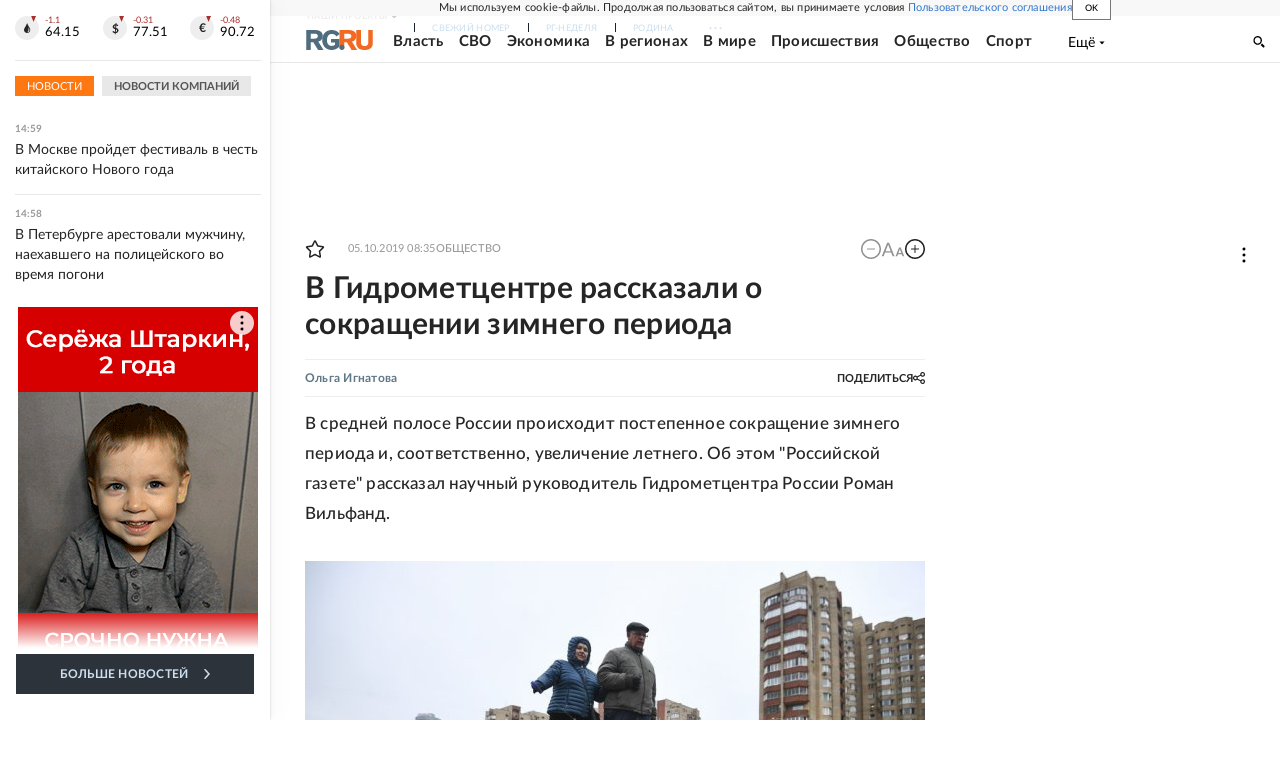

--- FILE ---
content_type: text/html
request_url: https://tns-counter.ru/nc01a**R%3Eundefined*rg_ru/ru/UTF-8/tmsec=mx3_rg_ru/983126847***
body_size: 16
content:
EBDC711369721161G1769083233:EBDC711369721161G1769083233